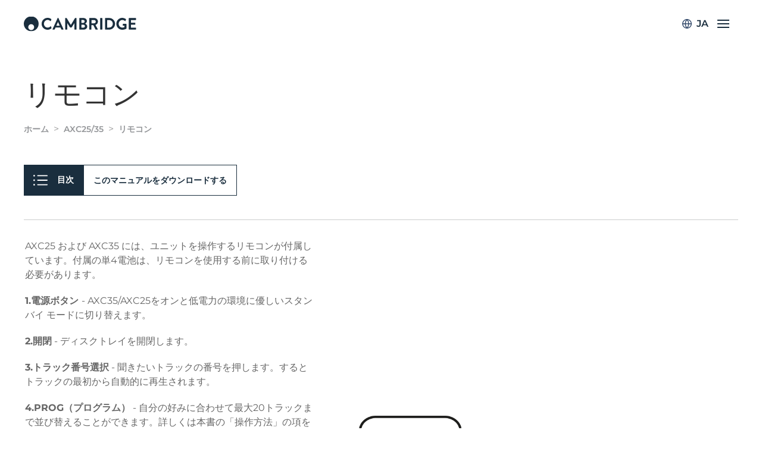

--- FILE ---
content_type: text/html; charset=UTF-8
request_url: https://manuals.cambridgeaudio.com/ja/axc2535/remote-control
body_size: 6144
content:
<!DOCTYPE html>
<html lang="ja" dir="ltr" prefix="og: https://ogp.me/ns#">
  <head>
    <meta charset="utf-8" />
<meta name="description" content="AXC25 および AXC35 には、ユニットを操作するリモコンが付属しています。付属の単4電池は、リモコンを使用する前に取り付ける必要があります。 1.電源ボタン - AXC35/AXC25をオンと低電力の環境に優しいスタンバイ モードに切り替えます。 2.開閉 - ディスクトレイを開閉します。 3.トラック番号選択 - 聞きたいトラックの番号を押します。するとトラックの最初から自動的に再生されます。 4.PROG（プログラム） - 自分の好みに合わせて最大20トラックまで並び替えることができます。詳しくは本書の「操作方法」の項をご参照ください。" />
<link rel="canonical" href="https://manuals.cambridgeaudio.com/ja/axc2535/remote-control" />
<meta name="msapplication-TileColor" content="#00aba9" />
<meta name="theme-color" content="#ffffff" />
<meta name="Generator" content="Drupal 11 (https://www.drupal.org)" />
<meta name="MobileOptimized" content="width" />
<meta name="HandheldFriendly" content="true" />
<meta name="viewport" content="width=device-width, initial-scale=1.0" />
<link rel="apple-touch-icon" sizes="152x152" href="/sites/default/files/favicons/apple-touch-icon.png" />
<link rel="icon" type="image/png" sizes="32x32" href="/sites/default/files/favicons/favicon-32x32.png" />
<link rel="icon" type="image/png" sizes="16x16" href="/sites/default/files/favicons/favicon-16x16.png" />
<link rel="manifest" href="/sites/default/files/favicons/site.webmanifest" />
<link rel="mask-icon" href="/sites/default/files/favicons/safari-pinned-tab.svg" color="#5bbad5" />
<link rel="alternate" hreflang="en" href="https://manuals.cambridgeaudio.com/en/axc2535/remote-control" />
<link rel="alternate" hreflang="zh-hans" href="https://manuals.cambridgeaudio.com/zh-hans/axc2535/remote-control" />
<link rel="alternate" hreflang="zh-hant" href="https://manuals.cambridgeaudio.com/zh-hant/axc2535/remote-control" />
<link rel="alternate" hreflang="fr" href="https://manuals.cambridgeaudio.com/fr/axc2535/remote-control" />
<link rel="alternate" hreflang="de" href="https://manuals.cambridgeaudio.com/de/axc2535/remote-control" />
<link rel="alternate" hreflang="it" href="https://manuals.cambridgeaudio.com/it/axc2535/remote-control" />
<link rel="alternate" hreflang="ja" href="https://manuals.cambridgeaudio.com/ja/axc2535/remote-control" />
<link rel="alternate" hreflang="es" href="https://manuals.cambridgeaudio.com/es/axc2535/remote-control" />
<link rel="alternate" hreflang="sv" href="https://manuals.cambridgeaudio.com/sv/axc2535/remote-control" />
<link rel="alternate" hreflang="pl" href="https://manuals.cambridgeaudio.com/pl/axc2535/remote-control" />
<link rel="prev" href="/ja/axc2535/rear-panel-connections" />
<link rel="next" href="/ja/axc2535/getting-connected" />

    <title>リモコン | Cambridge Audio</title>
    <link rel="stylesheet" media="all" href="/themes/contrib/stable/css/system/components/align.module.css?t2fckl" />
<link rel="stylesheet" media="all" href="/themes/contrib/stable/css/system/components/fieldgroup.module.css?t2fckl" />
<link rel="stylesheet" media="all" href="/themes/contrib/stable/css/system/components/container-inline.module.css?t2fckl" />
<link rel="stylesheet" media="all" href="/themes/contrib/stable/css/system/components/clearfix.module.css?t2fckl" />
<link rel="stylesheet" media="all" href="/themes/contrib/stable/css/system/components/details.module.css?t2fckl" />
<link rel="stylesheet" media="all" href="/themes/contrib/stable/css/system/components/hidden.module.css?t2fckl" />
<link rel="stylesheet" media="all" href="/themes/contrib/stable/css/system/components/item-list.module.css?t2fckl" />
<link rel="stylesheet" media="all" href="/themes/contrib/stable/css/system/components/js.module.css?t2fckl" />
<link rel="stylesheet" media="all" href="/themes/contrib/stable/css/system/components/nowrap.module.css?t2fckl" />
<link rel="stylesheet" media="all" href="/themes/contrib/stable/css/system/components/position-container.module.css?t2fckl" />
<link rel="stylesheet" media="all" href="/themes/contrib/stable/css/system/components/reset-appearance.module.css?t2fckl" />
<link rel="stylesheet" media="all" href="/themes/contrib/stable/css/system/components/resize.module.css?t2fckl" />
<link rel="stylesheet" media="all" href="/themes/contrib/stable/css/system/components/system-status-counter.css?t2fckl" />
<link rel="stylesheet" media="all" href="/themes/contrib/stable/css/system/components/system-status-report-counters.css?t2fckl" />
<link rel="stylesheet" media="all" href="/themes/contrib/stable/css/system/components/system-status-report-general-info.css?t2fckl" />
<link rel="stylesheet" media="all" href="/themes/contrib/stable/css/system/components/tablesort.module.css?t2fckl" />
<link rel="stylesheet" media="all" href="/themes/custom/ca_manuals/components/global/main.css?t2fckl" />
<link rel="stylesheet" media="all" href="/themes/custom/ca_manuals/global/fonts.css?t2fckl" />
<link rel="stylesheet" media="all" href="//cdn.jsdelivr.net/npm/uikit@3.2.3/dist/css/uikit.min.css" />
<link rel="stylesheet" media="all" href="/themes/contrib/uikit/css/uikit.base.css?t2fckl" />
<link rel="stylesheet" media="all" href="/themes/contrib/uikit/css/uikit.layout.css?t2fckl" />
<link rel="stylesheet" media="all" href="/themes/contrib/uikit/css/uikit.component.css?t2fckl" />
<link rel="stylesheet" media="all" href="/themes/custom/ca_manuals/components/article/article.css?t2fckl" />
<link rel="stylesheet" media="all" href="/themes/custom/ca_manuals/components/footer/footer.css?t2fckl" />
<link rel="stylesheet" media="all" href="/themes/custom/ca_manuals/components/header/header.css?t2fckl" />
<link rel="stylesheet" media="all" href="/themes/custom/ca_manuals/components/manual_navigation/manual_navigation.css?t2fckl" />
<link rel="stylesheet" media="all" href="/themes/custom/ca_manuals/components/table_of_contents/table_of_contents.css?t2fckl" />
<link rel="stylesheet" media="all" href="/themes/contrib/uikit/css/uikit.theme.css?t2fckl" />

    
  </head>
  <body class="node node--article">
        <a href="#main-content" class="visually-hidden focusable">
      メインコンテンツに移動
    </a>
    
      <div class="dialog-off-canvas-main-canvas" data-off-canvas-main-canvas>
    <div id="page-wrapper" class="uk-offcanvas-content">
  


<header>
  <div class="uk-container">
    <nav class="uk-navbar-container uk-margin uk-navbar-transparent uk-position-relative" uk-navbar>
      <div class="uk-navabar-left">
        <a href="/ja" class="logo__link"><img src="/themes/custom/ca_manuals/components/header/img/logo-dark.svg" alt="Cambridge Audio logo" class="logo__img uk-position-center-left"></a>
      </div>
      <div class="uk-navbar-right">
        <div id="languageContainer" class="navbar--language-selector">
          <img class="changeLanguage header--image__language" src="/themes/custom/ca_manuals/components/header/img/globe.svg" alt="">
          <span class="changeLanguage language-active">ja</span>
        </div>
          <div id="region--header" class="region region-header">
      <nav class="language-switcher-language-url settings-tray-editable" id="language-switcher" role="navigation" data-drupal-settingstray="editable">
          <ul id="langPopup"  class="links uk-nav uk-nav-default footer-language main-language-select"><li class="lang-list-element"><a href="https://manuals.cambridgeaudio.com/en/axc2535/remote-control" class="language-link" hreflang="en">    <img class="language-icon" src="/modules/contrib/languageicons/flags/en.png" alt="English" title="English" />
 English
</a></li><li class="lang-list-element"><a href="https://manuals.cambridgeaudio.com/zh-hans/axc2535/remote-control" class="language-link" hreflang="zh-hans">    <img class="language-icon" src="/modules/contrib/languageicons/flags/zh-hans.png" alt="Chinese, Simplified" title="Chinese, Simplified" />
 Chinese, Simplified
</a></li><li class="lang-list-element"><a href="https://manuals.cambridgeaudio.com/zh-hant/axc2535/remote-control" class="language-link" hreflang="zh-hant">    <img class="language-icon" src="/modules/contrib/languageicons/flags/zh-hant.png" alt="Chinese, Traditional" title="Chinese, Traditional" />
 Chinese, Traditional
</a></li><li class="lang-list-element"><a href="https://manuals.cambridgeaudio.com/fr/axc2535/remote-control" class="language-link" hreflang="fr">    <img class="language-icon" src="/modules/contrib/languageicons/flags/fr.png" alt="Français" title="Français" />
 Français
</a></li><li class="lang-list-element"><a href="https://manuals.cambridgeaudio.com/de/axc2535/remote-control" class="language-link" hreflang="de">    <img class="language-icon" src="/modules/contrib/languageicons/flags/de.png" alt="Deutsch" title="Deutsch" />
 Deutsch
</a></li><li class="lang-list-element"><a href="https://manuals.cambridgeaudio.com/it/axc2535/remote-control" class="language-link" hreflang="it">    <img class="language-icon" src="/modules/contrib/languageicons/flags/it.png" alt="Italiano" title="Italiano" />
 Italiano
</a></li><li class="lang-list-element"><a href="https://manuals.cambridgeaudio.com/ja/axc2535/remote-control" class="language-link" hreflang="ja">    <img class="language-icon" src="/modules/contrib/languageicons/flags/ja.png" alt="日本語" title="日本語" />
 日本語
</a></li><li class="lang-list-element"><a href="https://manuals.cambridgeaudio.com/ru/axc2535/remote-control" class="language-link" hreflang="ru">    <img class="language-icon" src="/modules/contrib/languageicons/flags/ru.png" alt="Русский" title="Русский" />
 Русский
</a></li><li class="lang-list-element"><a href="https://manuals.cambridgeaudio.com/es/axc2535/remote-control" class="language-link" hreflang="es">    <img class="language-icon" src="/modules/contrib/languageicons/flags/es.png" alt="Español" title="Español" />
 Español
</a></li><li class="lang-list-element"><a href="https://manuals.cambridgeaudio.com/sv/axc2535/remote-control" class="language-link" hreflang="sv">    <img class="language-icon" src="/modules/contrib/languageicons/flags/sv.png" alt="Svenska" title="Svenska" />
 Svenska
</a></li><li class="lang-list-element"><a href="https://manuals.cambridgeaudio.com/pl/axc2535/remote-control" class="language-link" hreflang="pl">    <img class="language-icon" src="/modules/contrib/languageicons/flags/pl.png" alt="Polski" title="Polski" />
 Polski
</a></li><li class="lang-list-element"><a href="https://manuals.cambridgeaudio.com/ko/axc2535/remote-control" class="language-link" hreflang="ko">    <img class="language-icon" src="/modules/contrib/languageicons/flags/ko.png" alt="한국어 (Korean)" title="한국어 (Korean)" />
 한국어 (Korean)
</a></li></ul>
      </nav>


  </div>

        <a href="#offcanvas" class="uk-navbar-toggle" uk-toggle uk-navbar-toggle-icon ></a>
      </div>
    </nav>
  </div>
</header>


<div id="offcanvas" class="uk-light" uk-offcanvas="overlay: true; flip: true">
  <div  id="region--offcanvas" class="region region-offcanvas uk-offcanvas-bar">
    <button class="uk-offcanvas-close" type="button" uk-close></button>

    <nav role="navigation" aria-labelledby="ca-manuals-main-menu-offcanvas-menu" id="ca-manuals-main-menu-offcanvas">
            
  <h2 class="visually-hidden" id="ca-manuals-main-menu-offcanvas-menu">メインナビゲーション</h2>
  

        
        
    <ul class="uk-nav uk-nav-default uk-nav-parent-icon" uk-nav>
                        <li>
                      <a href="/ja" data-drupal-link-system-path="&lt;front&gt;">ホーム</a>
                                  </li>
                        <li>
                      <a href="https://www.cambridgeaudio.com/about-us">About us</a>
                                  </li>
                        <li>
                      <a href="https://www.cambridgeaudio.com/contact">Contact us</a>
                                  </li>
                        <li>
                      <a href="https://techsupport.cambridgeaudio.com/hc/en-us">Support</a>
                                  </li>
                        <li>
                      <a href="https://www.cambridgeaudio.com/legal/privacy-and-cookie-policy">Privacy &amp; Cookie Policy</a>
                                  </li>
                        <li>
                      <a href="https://www.cambridgeaudio.com/legal/terms-and-conditions">Terms of Use</a>
                                  </li>
        </ul>

  


  </nav>
<nav role="navigation" aria-labelledby="ca-manuals-account-menu-offcanvas-menu" id="ca-manuals-account-menu-offcanvas">
            
  <h2 class="visually-hidden" id="ca-manuals-account-menu-offcanvas-menu">ユーザーアカウントメニュー</h2>
  

        
        
    <ul class="uk-nav uk-nav-default uk-nav-parent-icon" uk-nav>
                        <li>
                      <a href="/ja/user/login" data-drupal-link-system-path="user/login">ログイン</a>
                                  </li>
        </ul>

  


  </nav>


  </div>
</div>



  <main id="main-content">
    <a id="main-content" tabindex="-1"> </a>
    <div class="uk-container">
      
<div id="region--content_header" class="region region-content-header uk-inline">
    <div id="ca-manuals-page-title" class="block block-core block-page-title-block">
    
        

            
  <h1 class="uk-article-title uk-margin-remove-top"><span>リモコン</span>
</h1>
  

      </div>
  <div id="ca-manuals-breadcrumbs" class="block block-system block-system-breadcrumb-block">
    
        

            <nav role="navigation" aria-labelledby="system-breadcrumb">
    <h2 id="system-breadcrumb" class="visually-hidden">パンくず</h2>
    <ol class="uk-breadcrumb">
                  <li><a href="/ja">ホーム</a></li>
                        <li><a href="/ja/axc2535">AXC25/35</a></li>
                                  <li><span>リモコン</span></li>
                      </ol>
  </nav>

      </div>

</div>

        <div id="region--messages" class="region region-messages">
      <div id="ca-manuals-messages">
    <div data-drupal-messages-fallback class="hidden"></div>
  </div>

  </div>
        <div id="region--content_top" class="region region-content-top">
    
  

  <a class="table-of-contents--button" href="#modal-overflow" uk-toggle>
    目次
  </a>

  <div id="modal-overflow" class="settings-tray-editable" data-drupal-settingstray="editable" uk-modal>
    <div class="uk-modal-dialog uk-margin-auto-vertical" uk-overflow-auto>
      <button class="uk-modal-close-default" type="button" uk-close></button>

      <div class="uk-modal-header">
                          <h2 class="uk-modal-title">
            <a href="/ja/axc2535" class="uk-link-heading">AXC25/35</a>
          </h2>
              </div>
      <div class="uk-modal-body">
        
        <ul class="uk-nav-parent-icon" uk-nav="multiple: true">
              <li>
          <a href="/ja/axc2535/introduction" >はじめに</a>
        </li>
              <li>
          <a href="/ja/axc2535/whats-included-axc2535" >AXC25/35に含まれるもの</a>
        </li>
              <li>
          <a href="/ja/axc2535/front-panel-controls" >フロントパネルコントロール</a>
        </li>
              <li>
          <a href="/ja/axc2535/rear-panel-connections" >リアパネル接続</a>
        </li>
              <li>
          <a href="/ja/axc2535/remote-control" class="active" >リモコン</a>
        </li>
              <li>
          <a href="/ja/axc2535/getting-connected" >接続</a>
        </li>
              <li>
          <a href="/ja/axc2535/operating-instructions" >操作方法</a>
        </li>
              <li>
          <a href="/ja/axc2535/troubleshooting" >トラブルシューティング</a>
        </li>
              <li>
          <a href="/ja/axc2535/technical-specifications" >技術仕様</a>
        </li>
              <li>
          <a href="/ja/axc2535/frequently-asked-questions-faq" >よくある質問</a>
        </li>
      
    </ul>
  



      </div>
    </div>
  </div>
  <div id="ca-manuals-local-tasks" class="block block-core block-local-tasks-block">
    
        

            <div id="primary-tasks">
    <h2 class="visually-hidden">Primary tasks</h2>
    <ul class="uk-subnav uk-subnav-pill" class="uk-navbar-nav"><li class="uk-active"><a href="/ja/axc2535/remote-control" data-drupal-link-system-path="node/285" class="is-active" aria-current="page">ビュー</a></li>
<li><a href="/ja/node/283/pdf/a4" data-drupal-link-system-path="node/283/pdf/a4">このマニュアルをダウンロードする</a></li>
</ul>
  </div>

      </div>

  </div>

        <div id="region--content" class="region region-content">
      <div id="ca-manuals-content" class="block block-system block-system-main-block">
    
        

          
<article class="uk-article">

  
    

  <div>
    
            <div class="uk-margin"><table border="0" cellpadding="1" cellspacing="1" style="width: 798.991px;">
	<tbody>
		<tr>
			<td style="width: 482px;">
			<p>AXC25 および AXC35 には、ユニットを操作するリモコンが付属しています。付属の単4電池は、リモコンを使用する前に取り付ける必要があります。</p>

			<p><strong>1.電源ボタン </strong> - AXC35/AXC25をオンと低電力の環境に優しいスタンバイ モードに切り替えます。</p>

			<p><strong>2.開閉</strong> - ディスクトレイを開閉します。</p>

			<p><strong>3.</strong><strong>トラック番号選択</strong> - 聞きたいトラックの番号を押します。するとトラックの最初から自動的に再生されます。</p>

			<p><strong>4.PROG（プログラム）</strong> - 自分の好みに合わせて最大20トラックまで並び替えることができます。詳しくは本書の「操作方法」の項をご参照ください。</p>

			<p><strong>5.PROG CLEAR（プログラム解除）</strong> - プログラムされた順序を消去します。これについては後述します。</p>

			<p><strong>6.一時停止/停止/再生</strong> - 一時停止、停止、または再生をするには、それぞれに対応するボタンを押します。</p>

			<p><strong>7.スキップ</strong></p>

			<p>右スキップ – 押すと、トラックをひとつ前に送ります。</p>

			<p>左スキップ – 押すと、トラックをひとつ後ろに送ります。</p>

			<p><strong>8.スキャン</strong> - 長押しすると、対象のトラックをスキャンすることができます。早送り（次のトラックに進む）には右のボタンを、巻き戻し（前のトラックに戻る）には左のボタンを押します。</p>

			<p><strong>9.RANDOM、REPEAT、REMAIＮ（ランダム再生、リピート再生、残り時間表示）</strong> - これらのボタンの機能に関する情報つきましては、本書の「操作方法」の項をお読みください。</p>

			<p>&nbsp;</p>

			<p><strong>AXA35</strong></p>

			<p>リモコンの次のコントロールは、AXA35 ユニットのみを操作するためのものです。</p>

			<p><strong>10.音量</strong> - ユニットの音量を上げたり下げたりします。バス、トレブル、そしてバランスを選択し、その設定を変更するときにも使います。</p>

			<p><strong>11.メニュー</strong> - バス、トレブル、およびバランスを切り替えます。選択したオプションのレベルを変更するには、音量コントローラーを使います。</p>

			<p><strong>12.ソースボタン(CD、 BD/DVD、 MP3/AUX、チューナー、フォノ）</strong> - 関連するボタンを押して目的の音楽ソースを選択します。</p>

			<p><strong>13.ミュート</strong> - AXA35の出力をミュートにします。</p>

			<p><strong>注意:</strong>これらの操作はAXA35にのみ有効であり、Cambridge Audio Azurアンプ/ レシーバーまたは他社のユニットとは互換性がありません。&nbsp;</p>
			</td>
			<td style="width: 303px;"><img alt="リモコン" data-entity-type="file" data-entity-uuid="5d5e1368-e527-48bc-99b8-c6061a3734bb" height="1012" src="/sites/default/files/inline-images/AXC25%2035-05_3.png" width="358" class="align-right" loading="lazy"></td>
		</tr>
	</tbody>
</table>

<p>&nbsp;</p>
</div>
        

  <hr>

  <nav role="navigation" aria-labelledby="book-label-283" class="manual--pagination">
      <ul class="uk-pagination">

                  <li>
            <a href="/ja/axc2535/rear-panel-connections" rel="prev" title="前のページ">
              <span class="uk-margin-small-right" uk-pagination-previous></span>
              <div class="manual--pagination__content">
                <span>前のページ</span>
                <span class="prev-title">リアパネル接続</span>
              </div>
            </a>
          </li>
        
                  <li class="uk-margin-auto-left">
            <a href="/ja/axc2535/getting-connected" rel="next" title="次のページ">
              <div class="manual--pagination__content">
                <span class="uk-text-meta manual--pagination__content--next">次のページ</span>
                <span class="next-title">接続</span>
              </div>
              <span class="uk-margin-small-left" uk-pagination-next></span>
            </a>
          </li>
        
      </ul>
  </nav>

  </div>

</article>

      </div>

  </div>

    </div>
  </main>

  
<footer role="contentinfo">
  <div class="uk-container">
    <div class="footer--content">
      <div class="footer__logo">
        <a href="https://www.cambridgeaudio.com/">
          <img src="/themes/custom/ca_manuals/components/header/img/logo-white.svg" alt="Cambridge Audio logo" class="logo__img">
        </a>
      </div>
      
    </div>
    <div class="footer--meta">
      <p class="uk-text-meta">Cambridge Audio Registered in England Gallery Court, Hankey Place, London SE1 4BB</p>
    </div>
  </div>
</footer>
</div>

  </div>

    
    <script type="application/json" data-drupal-selector="drupal-settings-json">{"path":{"baseUrl":"\/","pathPrefix":"ja\/","currentPath":"node\/285","currentPathIsAdmin":false,"isFront":false,"currentLanguage":"ja"},"pluralDelimiter":"\u0003","suppressDeprecationErrors":true,"user":{"uid":0,"permissionsHash":"35ce62aa5fd6097e79e72c045607c043a38166586f4f572e0d90bdca26320fd2"}}</script>
<script src="/core/assets/vendor/jquery/jquery.min.js?v=4.0.0-beta.2" type="12828f239cbfd45ec314718d-text/javascript"></script>
<script src="/sites/default/files/languages/ja_6NdidJmSiAGhK56nNbfQHOA8hTb5QPworBBIR5dLMfY.js?t2fckl" type="12828f239cbfd45ec314718d-text/javascript"></script>
<script src="/core/misc/drupalSettingsLoader.js?v=11.1.8" type="12828f239cbfd45ec314718d-text/javascript"></script>
<script src="/core/misc/drupal.js?v=11.1.8" type="12828f239cbfd45ec314718d-text/javascript"></script>
<script src="/core/misc/drupal.init.js?v=11.1.8" type="12828f239cbfd45ec314718d-text/javascript"></script>
<script src="/themes/custom/ca_manuals/js/ca_manuals.theme.js?v=11.1.8" type="12828f239cbfd45ec314718d-text/javascript"></script>
<script src="//cdn.jsdelivr.net/npm/uikit@3.2.3/dist/js/uikit.min.js" type="12828f239cbfd45ec314718d-text/javascript"></script>
<script src="//cdn.jsdelivr.net/npm/uikit@3.2.3/dist/js/uikit-icons.min.js" type="12828f239cbfd45ec314718d-text/javascript"></script>
<script src="/themes/contrib/uikit/js/uikit.theme.js?v=11.1.8" type="12828f239cbfd45ec314718d-text/javascript"></script>

  <script src="/cdn-cgi/scripts/7d0fa10a/cloudflare-static/rocket-loader.min.js" data-cf-settings="12828f239cbfd45ec314718d-|49" defer></script><script>(function(){function c(){var b=a.contentDocument||a.contentWindow.document;if(b){var d=b.createElement('script');d.innerHTML="window.__CF$cv$params={r:'9c085c848c5eae97',t:'MTc2ODg0Njk4Ng=='};var a=document.createElement('script');a.src='/cdn-cgi/challenge-platform/scripts/jsd/main.js';document.getElementsByTagName('head')[0].appendChild(a);";b.getElementsByTagName('head')[0].appendChild(d)}}if(document.body){var a=document.createElement('iframe');a.height=1;a.width=1;a.style.position='absolute';a.style.top=0;a.style.left=0;a.style.border='none';a.style.visibility='hidden';document.body.appendChild(a);if('loading'!==document.readyState)c();else if(window.addEventListener)document.addEventListener('DOMContentLoaded',c);else{var e=document.onreadystatechange||function(){};document.onreadystatechange=function(b){e(b);'loading'!==document.readyState&&(document.onreadystatechange=e,c())}}}})();</script><script defer src="https://static.cloudflareinsights.com/beacon.min.js/vcd15cbe7772f49c399c6a5babf22c1241717689176015" integrity="sha512-ZpsOmlRQV6y907TI0dKBHq9Md29nnaEIPlkf84rnaERnq6zvWvPUqr2ft8M1aS28oN72PdrCzSjY4U6VaAw1EQ==" data-cf-beacon='{"version":"2024.11.0","token":"658b8a13091643deb126ed11c61a21d4","server_timing":{"name":{"cfCacheStatus":true,"cfEdge":true,"cfExtPri":true,"cfL4":true,"cfOrigin":true,"cfSpeedBrain":true},"location_startswith":null}}' crossorigin="anonymous"></script>
</body>
</html>


--- FILE ---
content_type: text/css
request_url: https://manuals.cambridgeaudio.com/themes/custom/ca_manuals/components/global/main.css?t2fckl
body_size: 38
content:
html, body {
  width: 100%;
  height: 100%;
  font-family: "Montserrat"; }

a, p, h1, h2, h3, h4, span {
  font-family: "Montserrat"; }

a {
  color: #666666; }

p a {
  text-decoration: underline;
  font-weight: 600; }
  p a:hover {
    color: #1A2E3E; }

h1, h2, h3, h4 {
  color: #1A2E3E; }

hr {
  margin: 30px 0; }
  @media (min-width: 992px) {
    hr {
      margin: 48px 0; } }

.dialog-off-canvas-main-canvas {
  height: 100%;
  width: 100%; }

#page-wrapper {
  display: -webkit-box;
  display: -ms-flexbox;
  display: flex;
  min-height: 100%;
  -webkit-box-orient: vertical;
  -webkit-box-direction: normal;
      -ms-flex-direction: column;
          flex-direction: column;
  -webkit-box-align: stretch;
      -ms-flex-align: stretch;
          align-items: stretch; }
  #page-wrapper main {
    -webkit-box-flex: 1;
        -ms-flex-positive: 1;
            flex-grow: 1; }
  #page-wrapper header, #page-wrapper main, #page-wrapper footer {
    -ms-flex-negative: 0;
        flex-shrink: 0; }

.block-page-title-block {
  margin-top: 10px; }
  .block-page-title-block h1 {
    margin-bottom: 0;
    font-size: 32px; }
  .block-page-title-block h1.uk-article-title {
    line-height: 1.25em;
    margin: 15px 0; }
  @media (min-width: 992px) {
    .block-page-title-block {
      margin-top: 48px; }
      .block-page-title-block h1 {
        font-size: 48px; }
      .block-page-title-block h1.uk-article-title {
        margin-bottom: 16px; } }


--- FILE ---
content_type: text/css
request_url: https://manuals.cambridgeaudio.com/themes/custom/ca_manuals/components/article/article.css?t2fckl
body_size: 200
content:
.uk-breadcrumb {
  margin: 0 0 30px 0; }
  .uk-breadcrumb a, .uk-breadcrumb span {
    font-weight: 600;
    color: #949699 !important; }
  .uk-breadcrumb a:hover {
    text-decoration: underline; }
  @media (min-width: 992px) {
    .uk-breadcrumb {
      margin: 0 0 48px 0; } }

.uk-breadcrumb li {
  margin-right: 8px; }

.uk-breadcrumb > :nth-child(n+2):not(.uk-first-column)::before {
  content: ">";
  margin: 0 8px 0 0; }

#region--content_top {
  padding-bottom: 30px;
  border-bottom: 1px solid #CBCDCD;
  margin-bottom: 30px; }
  #region--content_top ul {
    margin: 0;
    padding: 0;
    display: -webkit-box;
    display: -ms-flexbox;
    display: flex;
    -webkit-box-orient: vertical;
    -webkit-box-direction: normal;
        -ms-flex-direction: column;
            flex-direction: column;
    text-align: center; }
  #region--content_top li {
    margin-bottom: 10px;
    padding: 0; }
    #region--content_top li a {
      background: #fff;
      text-transform: uppercase;
      -webkit-transition: all .3s ease;
      transition: all .3s ease;
      border: 1px solid #1A2E3E;
      color: #1A2E3E;
      font-size: 14px;
      font-weight: 600;
      padding: 16px;
      line-height: 18px; }
      #region--content_top li a:hover {
        color: white;
        background: #1A2E3E;
        text-decoration: none; }
  #region--content_top li a.download-link {
    padding: 16px 16px 16px 50px;
    color: #1A2E3E;
    background: white url("img/download.svg") no-repeat 16px center; }
    #region--content_top li a.download-link:hover {
      color: white;
      background: #1A2E3E url("img/download-white.svg") no-repeat 16px center; }
  @media (min-width: 992px) {
    #region--content_top {
      display: -webkit-box;
      display: -ms-flexbox;
      display: flex;
      -webkit-box-orient: horizontal;
      -webkit-box-direction: normal;
          -ms-flex-direction: row;
              flex-direction: row;
      -ms-flex-wrap: wrap;
          flex-wrap: wrap; }
      #region--content_top ul {
        -webkit-box-orient: horizontal;
        -webkit-box-direction: normal;
            -ms-flex-direction: row;
                flex-direction: row;
        -ms-flex-wrap: wrap;
            flex-wrap: wrap; }
      #region--content_top li {
        margin: 0;
        padding: 0 24px 10px 0; } }


--- FILE ---
content_type: text/css
request_url: https://manuals.cambridgeaudio.com/themes/custom/ca_manuals/components/table_of_contents/table_of_contents.css?t2fckl
body_size: 174
content:
.table-of-contents--button {
  font-size: 14px;
  font-weight: 600;
  line-height: 18px;
  text-transform: uppercase;
  -webkit-transition: all .3s ease;
  transition: all .3s ease;
  color: white;
  padding: 16px 16px 16px 56px;
  background: #1A2E3E url("img/toc.svg") no-repeat 16px center;
  background-size: 24px;
  text-align: center;
  display: block;
  margin: 0 0 10px 0; }
  .table-of-contents--button span.uk-icon {
    top: -2px;
    position: relative; }
  .table-of-contents--button:hover {
    background-color: #10181D;
    text-decoration: none;
    color: white; }
  @media (min-width: 1300px) {
    .table-of-contents--button {
      width: auto;
      text-align: left;
      margin: 0 24px 10px 0; } }

.uk-modal {
  padding: 0;
  height: 100vh; }
  .uk-modal .uk-modal-header {
    background: #1A2E3E;
    padding: 90px 15px 15px;
    border-bottom: none; }
    @media (min-width: 768px) {
      .uk-modal .uk-modal-header {
        padding: 90px 48px 15px; } }
  .uk-modal .uk-modal-title a {
    font-weight: bold;
    color: white; }
  .uk-modal .uk-modal-body {
    padding: 15px; }
    @media (min-width: 768px) {
      .uk-modal .uk-modal-body {
        padding: 15px 48px; } }
  .uk-modal .uk-modal-dialog {
    margin-top: 0 !important;
    margin-bottom: 0 !important;
    background: #1A2E3E;
    margin: 0;
    max-width: 480px !important; }
  .uk-modal .uk-nav a {
    color: white;
    line-height: 1.2em;
    padding: 16px 0;
    border-bottom: 1px solid #CCCDCE; }
    .uk-modal .uk-nav a:hover {
      text-decoration: underline; }
    .uk-modal .uk-nav a.active {
      padding-left: 40px;
      font-weight: 600;
      background: url("img/arrow-right.svg") left center no-repeat; }
  .uk-modal .uk-close {
    top: 30px;
    left: 15px;
    right: unset;
    color: white;
    padding: 0; }
    .uk-modal .uk-close svg {
      height: 24px;
      width: 24px; }
    @media (min-width: 768px) {
      .uk-modal .uk-close {
        left: 48px; } }


--- FILE ---
content_type: image/svg+xml
request_url: https://manuals.cambridgeaudio.com/themes/custom/ca_manuals/components/header/img/globe.svg
body_size: -36
content:
<svg xmlns="http://www.w3.org/2000/svg" width="17.5" height="17.5" viewBox="0 0 17.5 17.5">
  <g id="Icon_feather-globe" data-name="Icon feather-globe" transform="translate(-2.25 -2.25)">
    <path id="Path_29" data-name="Path 29" d="M19,11a8,8,0,1,1-8-8A8,8,0,0,1,19,11Z" fill="none" stroke="#2d4466" stroke-linecap="round" stroke-linejoin="round" stroke-width="1.5"/>
    <path id="Path_30" data-name="Path 30" d="M3,18H19" transform="translate(0 -7)" fill="none" stroke="#2d4466" stroke-linecap="round" stroke-linejoin="round" stroke-width="1.5"/>
    <path id="Path_31" data-name="Path 31" d="M15.2,3a12.24,12.24,0,0,1,3.2,8,12.24,12.24,0,0,1-3.2,8A12.24,12.24,0,0,1,12,11a12.24,12.24,0,0,1,3.2-8Z" transform="translate(-4.2)" fill="none" stroke="#2d4466" stroke-linecap="round" stroke-linejoin="round" stroke-width="1.5"/>
  </g>
</svg>
